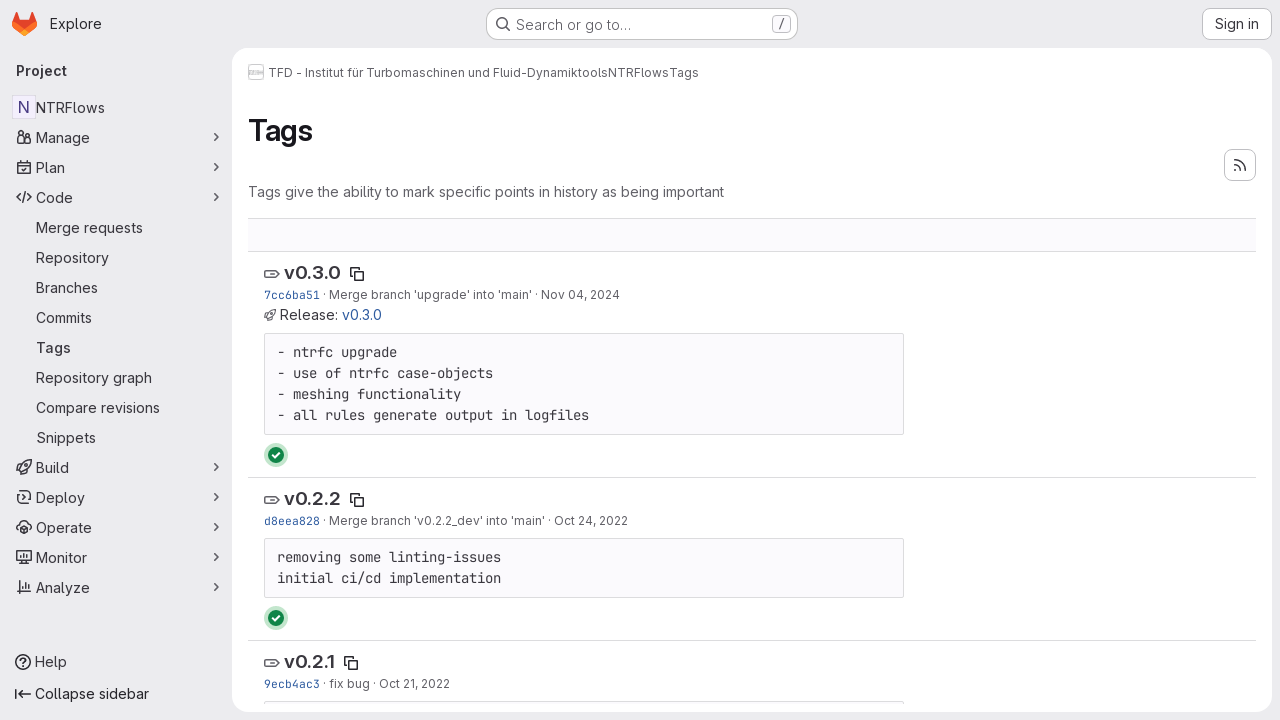

--- FILE ---
content_type: text/html; charset=utf-8
request_url: https://gitlab.uni-hannover.de/tfd_public/tools/NTRFlows/-/tags
body_size: 9747
content:




<!DOCTYPE html>
<html class="gl-system ui-neutral with-top-bar with-header application-chrome page-with-panels with-gl-container-queries " lang="en">
<head prefix="og: http://ogp.me/ns#">
<meta charset="utf-8">
<meta content="IE=edge" http-equiv="X-UA-Compatible">
<meta content="width=device-width, initial-scale=1" name="viewport">
<title>Tags · TFD - Institut für Turbomaschinen und Fluid-Dynamik / tools / NTRFlows · GitLab</title>
<script>
//<![CDATA[
window.gon={};gon.api_version="v4";gon.default_avatar_url="https://gitlab.uni-hannover.de/assets/no_avatar-849f9c04a3a0d0cea2424ae97b27447dc64a7dbfae83c036c45b403392f0e8ba.png";gon.max_file_size=200;gon.asset_host=null;gon.webpack_public_path="/assets/webpack/";gon.relative_url_root="";gon.user_color_mode="gl-system";gon.user_color_scheme="white";gon.markdown_surround_selection=null;gon.markdown_automatic_lists=null;gon.markdown_maintain_indentation=null;gon.math_rendering_limits_enabled=true;gon.allow_immediate_namespaces_deletion=true;gon.iframe_rendering_enabled=false;gon.iframe_rendering_allowlist=[];gon.recaptcha_api_server_url="https://www.recaptcha.net/recaptcha/api.js";gon.recaptcha_sitekey=null;gon.gitlab_url="https://gitlab.uni-hannover.de";gon.promo_url="https://about.gitlab.com";gon.forum_url="https://forum.gitlab.com";gon.docs_url="https://docs.gitlab.com";gon.revision="ef8306c4594";gon.feature_category="source_code_management";gon.gitlab_logo="/assets/gitlab_logo-2957169c8ef64c58616a1ac3f4fc626e8a35ce4eb3ed31bb0d873712f2a041a0.png";gon.secure=true;gon.sprite_icons="/assets/icons-dafe78f1f5f3f39844d40e6211b4b6b2b89533b96324c26e6ca12cfd6cf1b0ca.svg";gon.sprite_file_icons="/assets/file_icons/file_icons-90de312d3dbe794a19dee8aee171f184ff69ca9c9cf9fe37e8b254e84c3a1543.svg";gon.illustrations_path="/images/illustrations.svg";gon.emoji_sprites_css_path="/assets/emoji_sprites-bd26211944b9d072037ec97cb138f1a52cd03ef185cd38b8d1fcc963245199a1.css";gon.emoji_backend_version=4;gon.gridstack_css_path="/assets/lazy_bundles/gridstack-f42069e5c7b1542688660592b48f2cbd86e26b77030efd195d124dbd8fe64434.css";gon.test_env=false;gon.disable_animations=false;gon.suggested_label_colors={"#cc338b":"Magenta-pink","#dc143c":"Crimson","#c21e56":"Rose red","#cd5b45":"Dark coral","#ed9121":"Carrot orange","#eee600":"Titanium yellow","#009966":"Green-cyan","#8fbc8f":"Dark sea green","#6699cc":"Blue-gray","#e6e6fa":"Lavender","#9400d3":"Dark violet","#330066":"Deep violet","#36454f":"Charcoal grey","#808080":"Gray"};gon.first_day_of_week=0;gon.time_display_relative=true;gon.time_display_format=0;gon.ee=false;gon.jh=false;gon.dot_com=false;gon.uf_error_prefix="UF";gon.pat_prefix="";gon.keyboard_shortcuts_enabled=true;gon.broadcast_message_dismissal_path=null;gon.diagramsnet_url="https://embed.diagrams.net";gon.features={"uiForOrganizations":false,"organizationSwitching":false,"findAndReplace":false,"removeMonitorMetrics":true,"newProjectCreationForm":false,"workItemsClientSideBoards":false,"glqlWorkItems":true,"glqlAggregation":false,"glqlTypescript":false,"paneledView":true,"archiveGroup":false,"accessibleLoadingButton":false,"allowIframesInMarkdown":false,"projectStudioEnabled":true};
//]]>
</script>

<script>
//<![CDATA[
const root = document.documentElement;
if (window.matchMedia('(prefers-color-scheme: dark)').matches) {
  root.classList.add('gl-dark');
}

window.matchMedia('(prefers-color-scheme: dark)').addEventListener('change', (e) => {
  if (e.matches) {
    root.classList.add('gl-dark');
  } else {
    root.classList.remove('gl-dark');
  }
});

//]]>
</script>




<meta content="light dark" name="color-scheme">
<link rel="stylesheet" href="/assets/application-267421195ad431679553836c5b410ffe630f2a3119c436775ff47aa32bd041a8.css" media="(prefers-color-scheme: light)" />
<link rel="stylesheet" href="/assets/application_dark-eb6a2be3fa84f122bcfdb01700ceb93d31abe14bec53e18529b0230fdb8d07ce.css" media="(prefers-color-scheme: dark)" />
<link rel="stylesheet" href="/assets/page_bundles/commit_description-9e7efe20f0cef17d0606edabfad0418e9eb224aaeaa2dae32c817060fa60abcc.css" /><link rel="stylesheet" href="/assets/page_bundles/work_items-9f34e9e1785e95144a97edb25299b8dd0d2e641f7efb2d8b7bea3717104ed8f2.css" /><link rel="stylesheet" href="/assets/page_bundles/notes_shared-8f7a9513332533cc4a53b3be3d16e69570e82bc87b3f8913578eaeb0dce57e21.css" />
<link rel="stylesheet" href="/assets/tailwind_cqs-0e9add9895902b334f85f3a8c9ded0e9bcbfef603bbd1efcb51df7dac57c209e.css" />


<link rel="stylesheet" href="/assets/fonts-deb7ad1d55ca77c0172d8538d53442af63604ff490c74acc2859db295c125bdb.css" />
<link rel="stylesheet" href="/assets/highlight/themes/white-c47e38e4a3eafd97b389c0f8eec06dce295f311cdc1c9e55073ea9406b8fe5b0.css" media="(prefers-color-scheme: light)" />
<link rel="stylesheet" href="/assets/highlight/themes/dark-8796b0549a7cd8fd6d2646619fa5840db4505d7031a76d5441a3cee1d12390d2.css" media="(prefers-color-scheme: dark)" />

<script src="/assets/webpack/runtime.bada1433.bundle.js" defer="defer"></script>
<script src="/assets/webpack/main.eb29241f.chunk.js" defer="defer"></script>
<script src="/assets/webpack/tracker.4ac2efa2.chunk.js" defer="defer"></script>
<script>
//<![CDATA[
window.snowplowOptions = {"namespace":"gl","hostname":"gitlab.uni-hannover.de:443","postPath":"/-/collect_events","forceSecureTracker":true,"appId":"gitlab_sm"};
gl = window.gl || {};
gl.snowplowStandardContext = {"schema":"iglu:com.gitlab/gitlab_standard/jsonschema/1-1-7","data":{"environment":"self-managed","source":"gitlab-rails","correlation_id":"01KFDGP126GVAW66GWMAVK9WDR","extra":{},"user_id":null,"global_user_id":null,"user_type":null,"is_gitlab_team_member":null,"namespace_id":4398,"ultimate_parent_namespace_id":3895,"project_id":2634,"feature_enabled_by_namespace_ids":null,"realm":"self-managed","deployment_type":"self-managed","context_generated_at":"2026-01-20T11:54:51.204+01:00"}};
gl.snowplowPseudonymizedPageUrl = "https://gitlab.uni-hannover.de/namespace4398/project2634/-/tags";
gl.maskedDefaultReferrerUrl = null;
gl.ga4MeasurementId = 'G-ENFH3X7M5Y';
gl.duoEvents = [];
gl.onlySendDuoEvents = true;


//]]>
</script>
<link rel="preload" href="/assets/application-267421195ad431679553836c5b410ffe630f2a3119c436775ff47aa32bd041a8.css" as="style" type="text/css">
<link rel="preload" href="/assets/highlight/themes/white-c47e38e4a3eafd97b389c0f8eec06dce295f311cdc1c9e55073ea9406b8fe5b0.css" as="style" type="text/css">




<script src="/assets/webpack/commons-pages.groups.new-pages.import.gitlab_projects.new-pages.import.manifest.new-pages.projects.n-44c6c18e.57adf505.chunk.js" defer="defer"></script>
<script src="/assets/webpack/commons-pages.search.show-super_sidebar.6acb116e.chunk.js" defer="defer"></script>
<script src="/assets/webpack/super_sidebar.d81b6984.chunk.js" defer="defer"></script>
<script src="/assets/webpack/commons-pages.projects-pages.projects.activity-pages.projects.alert_management.details-pages.project-16912510.ec48a109.chunk.js" defer="defer"></script>
<script src="/assets/webpack/pages.projects.tags.index.cbbdd8c9.chunk.js" defer="defer"></script>

<meta content="object" property="og:type">
<meta content="GitLab" property="og:site_name">
<meta content="Tags · TFD - Institut für Turbomaschinen und Fluid-Dynamik / tools / NTRFlows · GitLab" property="og:title">
<meta content="Anmelden LUH" property="og:description">
<meta content="https://gitlab.uni-hannover.de/assets/twitter_card-570ddb06edf56a2312253c5872489847a0f385112ddbcd71ccfa1570febab5d2.jpg" property="og:image">
<meta content="64" property="og:image:width">
<meta content="64" property="og:image:height">
<meta content="https://gitlab.uni-hannover.de/tfd_public/tools/NTRFlows/-/tags" property="og:url">
<meta content="summary" property="twitter:card">
<meta content="Tags · TFD - Institut für Turbomaschinen und Fluid-Dynamik / tools / NTRFlows · GitLab" property="twitter:title">
<meta content="Anmelden LUH" property="twitter:description">
<meta content="https://gitlab.uni-hannover.de/assets/twitter_card-570ddb06edf56a2312253c5872489847a0f385112ddbcd71ccfa1570febab5d2.jpg" property="twitter:image">

<meta name="csrf-param" content="authenticity_token" />
<meta name="csrf-token" content="fDYEeBfsf7N0WrwnLszFacDENMPt0UYyKAyAL6xdnDFARqTQkjc4z81XATFxPpcLuqQB9HIVXbMhSj3rj53Edg" />
<meta name="csp-nonce" />
<meta name="action-cable-url" content="/-/cable" />
<link href="/-/manifest.json" rel="manifest">
<link rel="icon" type="image/png" href="/assets/favicon-72a2cad5025aa931d6ea56c3201d1f18e68a8cd39788c7c80d5b2b82aa5143ef.png" id="favicon" data-original-href="/assets/favicon-72a2cad5025aa931d6ea56c3201d1f18e68a8cd39788c7c80d5b2b82aa5143ef.png" />
<link rel="apple-touch-icon" type="image/x-icon" href="/assets/apple-touch-icon-b049d4bc0dd9626f31db825d61880737befc7835982586d015bded10b4435460.png" />
<link href="/search/opensearch.xml" rel="search" title="Search GitLab" type="application/opensearchdescription+xml">
<link rel="alternate" type="application/atom+xml" title="NTRFlows tags" href="https://gitlab.uni-hannover.de/tfd_public/tools/NTRFlows/-/tags?format=atom" />




<meta content="Anmelden LUH" name="description">
<meta content="#F1F0F6" media="(prefers-color-scheme: light)" name="theme-color">
<meta content="#232128" media="(prefers-color-scheme: dark)" name="theme-color">
</head>

<body class="tab-width-8 gl-browser-chrome gl-platform-mac " data-group="tools" data-group-full-path="tfd_public/tools" data-namespace-id="4398" data-page="projects:tags:index" data-project="NTRFlows" data-project-full-path="tfd_public/tools/NTRFlows" data-project-id="2634" data-project-studio-enabled="true">
<div id="js-tooltips-container"></div>

<script>
//<![CDATA[
gl = window.gl || {};
gl.client = {"isChrome":true,"isMac":true};


//]]>
</script>


<header class="super-topbar js-super-topbar"></header>
<div class="layout-page js-page-layout page-with-super-sidebar">
<script>
//<![CDATA[
const outer = document.createElement('div');
outer.style.visibility = 'hidden';
outer.style.overflow = 'scroll';
document.body.appendChild(outer);
const inner = document.createElement('div');
outer.appendChild(inner);
const scrollbarWidth = outer.offsetWidth - inner.offsetWidth;
outer.parentNode.removeChild(outer);
document.documentElement.style.setProperty('--scrollbar-width', `${scrollbarWidth}px`);

//]]>
</script><aside class="js-super-sidebar super-sidebar super-sidebar-loading" data-command-palette="{&quot;project_files_url&quot;:&quot;/tfd_public/tools/NTRFlows/-/files/main?format=json&quot;,&quot;project_blob_url&quot;:&quot;/tfd_public/tools/NTRFlows/-/blob/main&quot;}" data-force-desktop-expanded-sidebar="" data-is-saas="false" data-root-path="/" data-sidebar="{&quot;is_logged_in&quot;:false,&quot;compare_plans_url&quot;:&quot;https://about.gitlab.com/pricing&quot;,&quot;context_switcher_links&quot;:[{&quot;title&quot;:&quot;Explore&quot;,&quot;link&quot;:&quot;/explore&quot;,&quot;icon&quot;:&quot;compass&quot;}],&quot;current_menu_items&quot;:[{&quot;id&quot;:&quot;project_overview&quot;,&quot;title&quot;:&quot;NTRFlows&quot;,&quot;entity_id&quot;:2634,&quot;link&quot;:&quot;/tfd_public/tools/NTRFlows&quot;,&quot;link_classes&quot;:&quot;shortcuts-project&quot;,&quot;is_active&quot;:false},{&quot;id&quot;:&quot;manage_menu&quot;,&quot;title&quot;:&quot;Manage&quot;,&quot;icon&quot;:&quot;users&quot;,&quot;avatar_shape&quot;:&quot;rect&quot;,&quot;link&quot;:&quot;/tfd_public/tools/NTRFlows/activity&quot;,&quot;is_active&quot;:false,&quot;items&quot;:[{&quot;id&quot;:&quot;activity&quot;,&quot;title&quot;:&quot;Activity&quot;,&quot;link&quot;:&quot;/tfd_public/tools/NTRFlows/activity&quot;,&quot;link_classes&quot;:&quot;shortcuts-project-activity&quot;,&quot;is_active&quot;:false},{&quot;id&quot;:&quot;members&quot;,&quot;title&quot;:&quot;Members&quot;,&quot;link&quot;:&quot;/tfd_public/tools/NTRFlows/-/project_members&quot;,&quot;is_active&quot;:false},{&quot;id&quot;:&quot;labels&quot;,&quot;title&quot;:&quot;Labels&quot;,&quot;link&quot;:&quot;/tfd_public/tools/NTRFlows/-/labels&quot;,&quot;is_active&quot;:false}],&quot;separated&quot;:false},{&quot;id&quot;:&quot;plan_menu&quot;,&quot;title&quot;:&quot;Plan&quot;,&quot;icon&quot;:&quot;planning&quot;,&quot;avatar_shape&quot;:&quot;rect&quot;,&quot;link&quot;:&quot;/tfd_public/tools/NTRFlows/-/issues&quot;,&quot;is_active&quot;:false,&quot;items&quot;:[{&quot;id&quot;:&quot;project_issue_list&quot;,&quot;title&quot;:&quot;Issues&quot;,&quot;link&quot;:&quot;/tfd_public/tools/NTRFlows/-/issues&quot;,&quot;link_classes&quot;:&quot;shortcuts-issues has-sub-items&quot;,&quot;pill_count_field&quot;:&quot;openIssuesCount&quot;,&quot;pill_count_dynamic&quot;:false,&quot;is_active&quot;:false},{&quot;id&quot;:&quot;boards&quot;,&quot;title&quot;:&quot;Issue boards&quot;,&quot;link&quot;:&quot;/tfd_public/tools/NTRFlows/-/boards&quot;,&quot;link_classes&quot;:&quot;shortcuts-issue-boards&quot;,&quot;is_active&quot;:false},{&quot;id&quot;:&quot;milestones&quot;,&quot;title&quot;:&quot;Milestones&quot;,&quot;link&quot;:&quot;/tfd_public/tools/NTRFlows/-/milestones&quot;,&quot;is_active&quot;:false},{&quot;id&quot;:&quot;project_wiki&quot;,&quot;title&quot;:&quot;Wiki&quot;,&quot;link&quot;:&quot;/tfd_public/tools/NTRFlows/-/wikis/home&quot;,&quot;link_classes&quot;:&quot;shortcuts-wiki&quot;,&quot;is_active&quot;:false}],&quot;separated&quot;:false},{&quot;id&quot;:&quot;code_menu&quot;,&quot;title&quot;:&quot;Code&quot;,&quot;icon&quot;:&quot;code&quot;,&quot;avatar_shape&quot;:&quot;rect&quot;,&quot;link&quot;:&quot;/tfd_public/tools/NTRFlows/-/merge_requests&quot;,&quot;is_active&quot;:true,&quot;items&quot;:[{&quot;id&quot;:&quot;project_merge_request_list&quot;,&quot;title&quot;:&quot;Merge requests&quot;,&quot;link&quot;:&quot;/tfd_public/tools/NTRFlows/-/merge_requests&quot;,&quot;link_classes&quot;:&quot;shortcuts-merge_requests&quot;,&quot;pill_count_field&quot;:&quot;openMergeRequestsCount&quot;,&quot;pill_count_dynamic&quot;:false,&quot;is_active&quot;:false},{&quot;id&quot;:&quot;files&quot;,&quot;title&quot;:&quot;Repository&quot;,&quot;link&quot;:&quot;/tfd_public/tools/NTRFlows/-/tree/main&quot;,&quot;link_classes&quot;:&quot;shortcuts-tree&quot;,&quot;is_active&quot;:false},{&quot;id&quot;:&quot;branches&quot;,&quot;title&quot;:&quot;Branches&quot;,&quot;link&quot;:&quot;/tfd_public/tools/NTRFlows/-/branches&quot;,&quot;is_active&quot;:false},{&quot;id&quot;:&quot;commits&quot;,&quot;title&quot;:&quot;Commits&quot;,&quot;link&quot;:&quot;/tfd_public/tools/NTRFlows/-/commits/main?ref_type=heads&quot;,&quot;link_classes&quot;:&quot;shortcuts-commits&quot;,&quot;is_active&quot;:false},{&quot;id&quot;:&quot;tags&quot;,&quot;title&quot;:&quot;Tags&quot;,&quot;link&quot;:&quot;/tfd_public/tools/NTRFlows/-/tags&quot;,&quot;is_active&quot;:true},{&quot;id&quot;:&quot;graphs&quot;,&quot;title&quot;:&quot;Repository graph&quot;,&quot;link&quot;:&quot;/tfd_public/tools/NTRFlows/-/network/main?ref_type=heads&quot;,&quot;link_classes&quot;:&quot;shortcuts-network&quot;,&quot;is_active&quot;:false},{&quot;id&quot;:&quot;compare&quot;,&quot;title&quot;:&quot;Compare revisions&quot;,&quot;link&quot;:&quot;/tfd_public/tools/NTRFlows/-/compare?from=main\u0026to=main&quot;,&quot;is_active&quot;:false},{&quot;id&quot;:&quot;project_snippets&quot;,&quot;title&quot;:&quot;Snippets&quot;,&quot;link&quot;:&quot;/tfd_public/tools/NTRFlows/-/snippets&quot;,&quot;link_classes&quot;:&quot;shortcuts-snippets&quot;,&quot;is_active&quot;:false}],&quot;separated&quot;:false},{&quot;id&quot;:&quot;build_menu&quot;,&quot;title&quot;:&quot;Build&quot;,&quot;icon&quot;:&quot;rocket&quot;,&quot;avatar_shape&quot;:&quot;rect&quot;,&quot;link&quot;:&quot;/tfd_public/tools/NTRFlows/-/pipelines&quot;,&quot;is_active&quot;:false,&quot;items&quot;:[{&quot;id&quot;:&quot;pipelines&quot;,&quot;title&quot;:&quot;Pipelines&quot;,&quot;link&quot;:&quot;/tfd_public/tools/NTRFlows/-/pipelines&quot;,&quot;link_classes&quot;:&quot;shortcuts-pipelines&quot;,&quot;is_active&quot;:false},{&quot;id&quot;:&quot;jobs&quot;,&quot;title&quot;:&quot;Jobs&quot;,&quot;link&quot;:&quot;/tfd_public/tools/NTRFlows/-/jobs&quot;,&quot;link_classes&quot;:&quot;shortcuts-builds&quot;,&quot;is_active&quot;:false},{&quot;id&quot;:&quot;pipeline_schedules&quot;,&quot;title&quot;:&quot;Pipeline schedules&quot;,&quot;link&quot;:&quot;/tfd_public/tools/NTRFlows/-/pipeline_schedules&quot;,&quot;link_classes&quot;:&quot;shortcuts-builds&quot;,&quot;is_active&quot;:false},{&quot;id&quot;:&quot;artifacts&quot;,&quot;title&quot;:&quot;Artifacts&quot;,&quot;link&quot;:&quot;/tfd_public/tools/NTRFlows/-/artifacts&quot;,&quot;link_classes&quot;:&quot;shortcuts-builds&quot;,&quot;is_active&quot;:false}],&quot;separated&quot;:false},{&quot;id&quot;:&quot;deploy_menu&quot;,&quot;title&quot;:&quot;Deploy&quot;,&quot;icon&quot;:&quot;deployments&quot;,&quot;avatar_shape&quot;:&quot;rect&quot;,&quot;link&quot;:&quot;/tfd_public/tools/NTRFlows/-/releases&quot;,&quot;is_active&quot;:false,&quot;items&quot;:[{&quot;id&quot;:&quot;releases&quot;,&quot;title&quot;:&quot;Releases&quot;,&quot;link&quot;:&quot;/tfd_public/tools/NTRFlows/-/releases&quot;,&quot;link_classes&quot;:&quot;shortcuts-deployments-releases&quot;,&quot;is_active&quot;:false},{&quot;id&quot;:&quot;packages_registry&quot;,&quot;title&quot;:&quot;Package registry&quot;,&quot;link&quot;:&quot;/tfd_public/tools/NTRFlows/-/packages&quot;,&quot;link_classes&quot;:&quot;shortcuts-container-registry&quot;,&quot;is_active&quot;:false},{&quot;id&quot;:&quot;container_registry&quot;,&quot;title&quot;:&quot;Container registry&quot;,&quot;link&quot;:&quot;/tfd_public/tools/NTRFlows/container_registry&quot;,&quot;is_active&quot;:false},{&quot;id&quot;:&quot;model_registry&quot;,&quot;title&quot;:&quot;Model registry&quot;,&quot;link&quot;:&quot;/tfd_public/tools/NTRFlows/-/ml/models&quot;,&quot;is_active&quot;:false}],&quot;separated&quot;:false},{&quot;id&quot;:&quot;operations_menu&quot;,&quot;title&quot;:&quot;Operate&quot;,&quot;icon&quot;:&quot;cloud-pod&quot;,&quot;avatar_shape&quot;:&quot;rect&quot;,&quot;link&quot;:&quot;/tfd_public/tools/NTRFlows/-/environments&quot;,&quot;is_active&quot;:false,&quot;items&quot;:[{&quot;id&quot;:&quot;environments&quot;,&quot;title&quot;:&quot;Environments&quot;,&quot;link&quot;:&quot;/tfd_public/tools/NTRFlows/-/environments&quot;,&quot;link_classes&quot;:&quot;shortcuts-environments&quot;,&quot;is_active&quot;:false},{&quot;id&quot;:&quot;infrastructure_registry&quot;,&quot;title&quot;:&quot;Terraform modules&quot;,&quot;link&quot;:&quot;/tfd_public/tools/NTRFlows/-/terraform_module_registry&quot;,&quot;is_active&quot;:false}],&quot;separated&quot;:false},{&quot;id&quot;:&quot;monitor_menu&quot;,&quot;title&quot;:&quot;Monitor&quot;,&quot;icon&quot;:&quot;monitor&quot;,&quot;avatar_shape&quot;:&quot;rect&quot;,&quot;link&quot;:&quot;/tfd_public/tools/NTRFlows/-/incidents&quot;,&quot;is_active&quot;:false,&quot;items&quot;:[{&quot;id&quot;:&quot;incidents&quot;,&quot;title&quot;:&quot;Incidents&quot;,&quot;link&quot;:&quot;/tfd_public/tools/NTRFlows/-/incidents&quot;,&quot;is_active&quot;:false},{&quot;id&quot;:&quot;service_desk&quot;,&quot;title&quot;:&quot;Service Desk&quot;,&quot;link&quot;:&quot;/tfd_public/tools/NTRFlows/-/issues/service_desk&quot;,&quot;is_active&quot;:false}],&quot;separated&quot;:false},{&quot;id&quot;:&quot;analyze_menu&quot;,&quot;title&quot;:&quot;Analyze&quot;,&quot;icon&quot;:&quot;chart&quot;,&quot;avatar_shape&quot;:&quot;rect&quot;,&quot;link&quot;:&quot;/tfd_public/tools/NTRFlows/-/value_stream_analytics&quot;,&quot;is_active&quot;:false,&quot;items&quot;:[{&quot;id&quot;:&quot;cycle_analytics&quot;,&quot;title&quot;:&quot;Value stream analytics&quot;,&quot;link&quot;:&quot;/tfd_public/tools/NTRFlows/-/value_stream_analytics&quot;,&quot;link_classes&quot;:&quot;shortcuts-project-cycle-analytics&quot;,&quot;is_active&quot;:false},{&quot;id&quot;:&quot;contributors&quot;,&quot;title&quot;:&quot;Contributor analytics&quot;,&quot;link&quot;:&quot;/tfd_public/tools/NTRFlows/-/graphs/main?ref_type=heads&quot;,&quot;is_active&quot;:false},{&quot;id&quot;:&quot;ci_cd_analytics&quot;,&quot;title&quot;:&quot;CI/CD analytics&quot;,&quot;link&quot;:&quot;/tfd_public/tools/NTRFlows/-/pipelines/charts&quot;,&quot;is_active&quot;:false},{&quot;id&quot;:&quot;repository_analytics&quot;,&quot;title&quot;:&quot;Repository analytics&quot;,&quot;link&quot;:&quot;/tfd_public/tools/NTRFlows/-/graphs/main/charts&quot;,&quot;link_classes&quot;:&quot;shortcuts-repository-charts&quot;,&quot;is_active&quot;:false},{&quot;id&quot;:&quot;model_experiments&quot;,&quot;title&quot;:&quot;Model experiments&quot;,&quot;link&quot;:&quot;/tfd_public/tools/NTRFlows/-/ml/experiments&quot;,&quot;is_active&quot;:false}],&quot;separated&quot;:false}],&quot;current_context_header&quot;:&quot;Project&quot;,&quot;support_path&quot;:&quot;https://about.gitlab.com/get-help/&quot;,&quot;docs_path&quot;:&quot;/help/docs&quot;,&quot;display_whats_new&quot;:false,&quot;show_version_check&quot;:null,&quot;search&quot;:{&quot;search_path&quot;:&quot;/search&quot;,&quot;issues_path&quot;:&quot;/dashboard/issues&quot;,&quot;mr_path&quot;:&quot;/dashboard/merge_requests&quot;,&quot;autocomplete_path&quot;:&quot;/search/autocomplete&quot;,&quot;settings_path&quot;:&quot;/search/settings&quot;,&quot;search_context&quot;:{&quot;group&quot;:{&quot;id&quot;:4398,&quot;name&quot;:&quot;tools&quot;,&quot;full_name&quot;:&quot;TFD - Institut für Turbomaschinen und Fluid-Dynamik / tools&quot;},&quot;group_metadata&quot;:{&quot;issues_path&quot;:&quot;/groups/tfd_public/tools/-/issues&quot;,&quot;mr_path&quot;:&quot;/groups/tfd_public/tools/-/merge_requests&quot;},&quot;project&quot;:{&quot;id&quot;:2634,&quot;name&quot;:&quot;NTRFlows&quot;},&quot;project_metadata&quot;:{&quot;mr_path&quot;:&quot;/tfd_public/tools/NTRFlows/-/merge_requests&quot;,&quot;issues_path&quot;:&quot;/tfd_public/tools/NTRFlows/-/issues&quot;},&quot;code_search&quot;:true,&quot;scope&quot;:null,&quot;for_snippets&quot;:null}},&quot;panel_type&quot;:&quot;project&quot;,&quot;shortcut_links&quot;:[{&quot;title&quot;:&quot;Snippets&quot;,&quot;href&quot;:&quot;/explore/snippets&quot;,&quot;css_class&quot;:&quot;dashboard-shortcuts-snippets&quot;},{&quot;title&quot;:&quot;Groups&quot;,&quot;href&quot;:&quot;/explore/groups&quot;,&quot;css_class&quot;:&quot;dashboard-shortcuts-groups&quot;},{&quot;title&quot;:&quot;Projects&quot;,&quot;href&quot;:&quot;/explore/projects/starred&quot;,&quot;css_class&quot;:&quot;dashboard-shortcuts-projects&quot;}],&quot;terms&quot;:null,&quot;sign_in_visible&quot;:&quot;true&quot;,&quot;allow_signup&quot;:&quot;false&quot;,&quot;new_user_registration_path&quot;:&quot;/users/sign_up&quot;,&quot;sign_in_path&quot;:&quot;/users/sign_in?redirect_to_referer=yes&quot;}"></aside>


<div class="panels-container gl-flex gl-gap-3">
<div class="content-panels gl-flex-1 gl-w-full gl-flex gl-gap-3 gl-relative js-content-panels gl-@container/content-panels">
<div class="js-static-panel static-panel content-wrapper gl-relative paneled-view gl-flex-1 gl-overflow-y-auto gl-bg-default" id="static-panel-portal">
<div class="panel-header">
<div class="broadcast-wrapper">



</div>
<div class="top-bar-fixed container-fluid gl-rounded-t-lg gl-sticky gl-top-0 gl-left-0 gl-mx-0 gl-w-full" data-testid="top-bar">
<div class="top-bar-container gl-flex gl-items-center gl-gap-2">
<div class="gl-grow gl-basis-0 gl-flex gl-items-center gl-justify-start gl-gap-3">
<script type="application/ld+json">
{"@context":"https://schema.org","@type":"BreadcrumbList","itemListElement":[{"@type":"ListItem","position":1,"name":"TFD - Institut für Turbomaschinen und Fluid-Dynamik","item":"https://gitlab.uni-hannover.de/tfd_public"},{"@type":"ListItem","position":2,"name":"tools","item":"https://gitlab.uni-hannover.de/tfd_public/tools"},{"@type":"ListItem","position":3,"name":"NTRFlows","item":"https://gitlab.uni-hannover.de/tfd_public/tools/NTRFlows"},{"@type":"ListItem","position":4,"name":"Tags","item":"https://gitlab.uni-hannover.de/tfd_public/tools/NTRFlows/-/tags"}]}


</script>
<div data-testid="breadcrumb-links" id="js-vue-page-breadcrumbs-wrapper">
<div data-breadcrumbs-json="[{&quot;text&quot;:&quot;TFD - Institut für Turbomaschinen und Fluid-Dynamik&quot;,&quot;href&quot;:&quot;/tfd_public&quot;,&quot;avatarPath&quot;:&quot;/uploads/-/system/group/avatar/3895/-_kopie.jpg.jpg&quot;},{&quot;text&quot;:&quot;tools&quot;,&quot;href&quot;:&quot;/tfd_public/tools&quot;,&quot;avatarPath&quot;:null},{&quot;text&quot;:&quot;NTRFlows&quot;,&quot;href&quot;:&quot;/tfd_public/tools/NTRFlows&quot;,&quot;avatarPath&quot;:null},{&quot;text&quot;:&quot;Tags&quot;,&quot;href&quot;:&quot;/tfd_public/tools/NTRFlows/-/tags&quot;,&quot;avatarPath&quot;:null}]" id="js-vue-page-breadcrumbs"></div>
<div id="js-injected-page-breadcrumbs"></div>
<div id="js-page-breadcrumbs-extra"></div>
</div>


<div id="js-work-item-feedback"></div>

</div>

</div>
</div>

</div>
<div class="panel-content">
<div class="panel-content-inner js-static-panel-inner">
<div class="alert-wrapper alert-wrapper-top-space gl-flex gl-flex-col gl-gap-3 container-fluid container-limited">


























</div>

<div class="container-fluid container-limited project-highlight-puc">
<main class="content gl-@container/panel gl-pb-3" id="content-body" itemscope itemtype="http://schema.org/SoftwareSourceCode">
<div id="js-drawer-container"></div>
<div class="flash-container flash-container-page sticky" data-testid="flash-container">
<div id="js-global-alerts"></div>
</div>






<header class="gl-flex gl-flex-wrap gl-items-center gl-justify-between gl-gap-y-3 gl-my-5">
<div class="gl-flex gl-flex-wrap gl-justify-between gl-gap-x-5 gl-gap-y-3 gl-w-full @md/panel:gl-flex-nowrap">
<h1 class="gl-heading-1 !gl-m-0" data-testid="page-heading">
Tags
</h1>
<div class="page-heading-actions gl-self-start gl-flex gl-flex-wrap gl-items-center gl-gap-3 gl-w-full gl-shrink-0 @sm/panel:gl-w-auto @md/panel:gl-mt-1 @lg/panel:gl-mt-2" data-testid="page-heading-actions">
<a title="Tags feed" class="gl-button btn btn-icon btn-md btn-default has-tooltip gl-ml-auto" href="/tfd_public/tools/NTRFlows/-/tags?format=atom"><svg class="s16 gl-icon gl-button-icon " data-testid="rss-icon"><use href="/assets/icons-dafe78f1f5f3f39844d40e6211b4b6b2b89533b96324c26e6ca12cfd6cf1b0ca.svg#rss"></use></svg>

</a>

</div>
</div>
<div class="gl-w-full gl-text-subtle" data-testid="page-heading-description">
Tags give the ability to mark specific points in history as being important
</div>
</header>
<div class="row-content-block">
<div data-filter-tags-path="/tfd_public/tools/NTRFlows/-/tags?sort=updated_desc" data-sort-options="{&quot;name_asc&quot;:&quot;Name&quot;,&quot;updated_asc&quot;:&quot;Oldest updated&quot;,&quot;updated_desc&quot;:&quot;Updated date&quot;,&quot;version_desc&quot;:&quot;Latest version&quot;,&quot;version_asc&quot;:&quot;Oldest version&quot;}" id="js-tags-sort-dropdown"></div>
</div>

<ul class="flex-list content-list">
<li class="gl-justify-between @md/panel:!gl-flex !gl-items-start !gl-px-5" data-testid="tag-row">
<div class="gl-flex-auto">
<h2 class="gl-inline gl-m-0 gl-font-bold gl-text-size-h2">
<svg class="s16 gl-fill-icon-subtle" data-testid="tag-icon"><use href="/assets/icons-dafe78f1f5f3f39844d40e6211b4b6b2b89533b96324c26e6ca12cfd6cf1b0ca.svg#tag"></use></svg>
<a href="/tfd_public/tools/NTRFlows/-/tags/v0.3.0">v0.3.0</a>
<button class="gl-button btn btn-icon btn-sm btn-default btn-default-tertiary " title="Copy tag name" aria-label="Copy tag name" aria-live="polite" data-toggle="tooltip" data-placement="bottom" data-container="body" data-html="true" data-clipboard-text="v0.3.0" type="button"><svg class="s16 gl-icon gl-button-icon " data-testid="copy-to-clipboard-icon"><use href="/assets/icons-dafe78f1f5f3f39844d40e6211b4b6b2b89533b96324c26e6ca12cfd6cf1b0ca.svg#copy-to-clipboard"></use></svg>

</button>
</h2>
<div class="gl-truncate">
<div class="branch-commit gl-text-sm gl-text-subtle gl-truncate">
<a class="commit-sha" href="/tfd_public/tools/NTRFlows/-/commit/7cc6ba51db33a586e5188eda4dbde304561164f5">7cc6ba51</a>
&middot;
<span>
<a class="commit-row-message !gl-text-subtle" href="/tfd_public/tools/NTRFlows/-/commit/7cc6ba51db33a586e5188eda4dbde304561164f5">Merge branch 'upgrade' into 'main'</a>
</span>
&middot;
<span class="gl-text-subtle"><time class="js-timeago" title="Nov 4, 2024 1:38am" datetime="2024-11-04T00:38:56Z" tabindex="0" aria-label="Nov 4, 2024 1:38am" data-toggle="tooltip" data-placement="top" data-container="body">Nov 04, 2024</time></span>
</div>

</div>
<span>
<svg class="s12 gl-fill-icon-subtle" data-testid="rocket-icon"><use href="/assets/icons-dafe78f1f5f3f39844d40e6211b4b6b2b89533b96324c26e6ca12cfd6cf1b0ca.svg#rocket"></use></svg>
Release:
<a class="!gl-text-link" data-testid="release-link" href="/tfd_public/tools/NTRFlows/-/releases/v0.3.0">v0.3.0</a>
</span>

<pre class="wrap gl-mt-3 gl-max-w-80">- ntrfc upgrade
- use of ntrfc case-objects
- meshing functionality
- all rules generate output in logfiles</pre>
</div>
<div class="gl-grow-0 gl-shrink-0 gl-flex gl-flex-row gl-items-center gl-gap-3 gl-mt-2">
<a href="/tfd_public/tools/NTRFlows/-/pipelines/18588" class="ci-icon ci-icon-variant-success gl-inline-flex gl-items-center gl-text-sm" title="Pipeline: passed" data-toggle="tooltip" data-placement="left" data-container="body" data-testid="ci-icon"><span class="ci-icon-gl-icon-wrapper"><svg class="s24 gl-icon" data-testid="status_success_borderless-icon"><use href="/assets/icons-dafe78f1f5f3f39844d40e6211b4b6b2b89533b96324c26e6ca12cfd6cf1b0ca.svg#status_success_borderless"></use></svg></span></a>

<div class="js-source-code-dropdown" data-css-class="" data-download-artifacts="[]" data-download-links="[{&quot;text&quot;:&quot;zip&quot;,&quot;path&quot;:&quot;/tfd_public/tools/NTRFlows/-/archive/v0.3.0/NTRFlows-v0.3.0.zip?ref_type=tags&quot;},{&quot;text&quot;:&quot;tar.gz&quot;,&quot;path&quot;:&quot;/tfd_public/tools/NTRFlows/-/archive/v0.3.0/NTRFlows-v0.3.0.tar.gz?ref_type=tags&quot;},{&quot;text&quot;:&quot;tar.bz2&quot;,&quot;path&quot;:&quot;/tfd_public/tools/NTRFlows/-/archive/v0.3.0/NTRFlows-v0.3.0.tar.bz2?ref_type=tags&quot;},{&quot;text&quot;:&quot;tar&quot;,&quot;path&quot;:&quot;/tfd_public/tools/NTRFlows/-/archive/v0.3.0/NTRFlows-v0.3.0.tar?ref_type=tags&quot;}]"></div>

</div>
</li>
<li class="gl-justify-between @md/panel:!gl-flex !gl-items-start !gl-px-5" data-testid="tag-row">
<div class="gl-flex-auto">
<h2 class="gl-inline gl-m-0 gl-font-bold gl-text-size-h2">
<svg class="s16 gl-fill-icon-subtle" data-testid="tag-icon"><use href="/assets/icons-dafe78f1f5f3f39844d40e6211b4b6b2b89533b96324c26e6ca12cfd6cf1b0ca.svg#tag"></use></svg>
<a href="/tfd_public/tools/NTRFlows/-/tags/v0.2.2">v0.2.2</a>
<button class="gl-button btn btn-icon btn-sm btn-default btn-default-tertiary " title="Copy tag name" aria-label="Copy tag name" aria-live="polite" data-toggle="tooltip" data-placement="bottom" data-container="body" data-html="true" data-clipboard-text="v0.2.2" type="button"><svg class="s16 gl-icon gl-button-icon " data-testid="copy-to-clipboard-icon"><use href="/assets/icons-dafe78f1f5f3f39844d40e6211b4b6b2b89533b96324c26e6ca12cfd6cf1b0ca.svg#copy-to-clipboard"></use></svg>

</button>
</h2>
<div class="gl-truncate">
<div class="branch-commit gl-text-sm gl-text-subtle gl-truncate">
<a class="commit-sha" href="/tfd_public/tools/NTRFlows/-/commit/d8eea828762c3c9d42f318e682ac5aca566d9499">d8eea828</a>
&middot;
<span>
<a class="commit-row-message !gl-text-subtle" href="/tfd_public/tools/NTRFlows/-/commit/d8eea828762c3c9d42f318e682ac5aca566d9499">Merge branch 'v0.2.2_dev' into 'main'</a>
</span>
&middot;
<span class="gl-text-subtle"><time class="js-timeago" title="Oct 24, 2022 2:30am" datetime="2022-10-24T00:30:45Z" tabindex="0" aria-label="Oct 24, 2022 2:30am" data-toggle="tooltip" data-placement="top" data-container="body">Oct 24, 2022</time></span>
</div>

</div>
<pre class="wrap gl-mt-3 gl-max-w-80">removing some linting-issues
initial ci/cd implementation</pre>
</div>
<div class="gl-grow-0 gl-shrink-0 gl-flex gl-flex-row gl-items-center gl-gap-3 gl-mt-2">
<a href="/tfd_public/tools/NTRFlows/-/pipelines/8080" class="ci-icon ci-icon-variant-success gl-inline-flex gl-items-center gl-text-sm" title="Pipeline: passed" data-toggle="tooltip" data-placement="left" data-container="body" data-testid="ci-icon"><span class="ci-icon-gl-icon-wrapper"><svg class="s24 gl-icon" data-testid="status_success_borderless-icon"><use href="/assets/icons-dafe78f1f5f3f39844d40e6211b4b6b2b89533b96324c26e6ca12cfd6cf1b0ca.svg#status_success_borderless"></use></svg></span></a>

<div class="js-source-code-dropdown" data-css-class="" data-download-artifacts="[]" data-download-links="[{&quot;text&quot;:&quot;zip&quot;,&quot;path&quot;:&quot;/tfd_public/tools/NTRFlows/-/archive/v0.2.2/NTRFlows-v0.2.2.zip?ref_type=tags&quot;},{&quot;text&quot;:&quot;tar.gz&quot;,&quot;path&quot;:&quot;/tfd_public/tools/NTRFlows/-/archive/v0.2.2/NTRFlows-v0.2.2.tar.gz?ref_type=tags&quot;},{&quot;text&quot;:&quot;tar.bz2&quot;,&quot;path&quot;:&quot;/tfd_public/tools/NTRFlows/-/archive/v0.2.2/NTRFlows-v0.2.2.tar.bz2?ref_type=tags&quot;},{&quot;text&quot;:&quot;tar&quot;,&quot;path&quot;:&quot;/tfd_public/tools/NTRFlows/-/archive/v0.2.2/NTRFlows-v0.2.2.tar?ref_type=tags&quot;}]"></div>

</div>
</li>
<li class="gl-justify-between @md/panel:!gl-flex !gl-items-start !gl-px-5" data-testid="tag-row">
<div class="gl-flex-auto">
<h2 class="gl-inline gl-m-0 gl-font-bold gl-text-size-h2">
<svg class="s16 gl-fill-icon-subtle" data-testid="tag-icon"><use href="/assets/icons-dafe78f1f5f3f39844d40e6211b4b6b2b89533b96324c26e6ca12cfd6cf1b0ca.svg#tag"></use></svg>
<a href="/tfd_public/tools/NTRFlows/-/tags/v0.2.1">v0.2.1</a>
<button class="gl-button btn btn-icon btn-sm btn-default btn-default-tertiary " title="Copy tag name" aria-label="Copy tag name" aria-live="polite" data-toggle="tooltip" data-placement="bottom" data-container="body" data-html="true" data-clipboard-text="v0.2.1" type="button"><svg class="s16 gl-icon gl-button-icon " data-testid="copy-to-clipboard-icon"><use href="/assets/icons-dafe78f1f5f3f39844d40e6211b4b6b2b89533b96324c26e6ca12cfd6cf1b0ca.svg#copy-to-clipboard"></use></svg>

</button>
</h2>
<div class="gl-truncate">
<div class="branch-commit gl-text-sm gl-text-subtle gl-truncate">
<a class="commit-sha" href="/tfd_public/tools/NTRFlows/-/commit/9ecb4ac3f7debca7c4d03339549d536f44275930">9ecb4ac3</a>
&middot;
<span>
<a class="commit-row-message !gl-text-subtle" href="/tfd_public/tools/NTRFlows/-/commit/9ecb4ac3f7debca7c4d03339549d536f44275930">fix bug</a>
</span>
&middot;
<span class="gl-text-subtle"><time class="js-timeago" title="Oct 21, 2022 2:06am" datetime="2022-10-21T00:06:56Z" tabindex="0" aria-label="Oct 21, 2022 2:06am" data-toggle="tooltip" data-placement="top" data-container="body">Oct 21, 2022</time></span>
</div>

</div>
<pre class="wrap gl-mt-3 gl-max-w-80">- supports snakemake reports
- minor fixes</pre>
</div>
<div class="gl-grow-0 gl-shrink-0 gl-flex gl-flex-row gl-items-center gl-gap-3 gl-mt-2">
<div class="gl-inline-flex gl-align-middle">
<svg class="s24"></svg>
</div>
<div class="js-source-code-dropdown" data-css-class="" data-download-artifacts="[]" data-download-links="[{&quot;text&quot;:&quot;zip&quot;,&quot;path&quot;:&quot;/tfd_public/tools/NTRFlows/-/archive/v0.2.1/NTRFlows-v0.2.1.zip?ref_type=tags&quot;},{&quot;text&quot;:&quot;tar.gz&quot;,&quot;path&quot;:&quot;/tfd_public/tools/NTRFlows/-/archive/v0.2.1/NTRFlows-v0.2.1.tar.gz?ref_type=tags&quot;},{&quot;text&quot;:&quot;tar.bz2&quot;,&quot;path&quot;:&quot;/tfd_public/tools/NTRFlows/-/archive/v0.2.1/NTRFlows-v0.2.1.tar.bz2?ref_type=tags&quot;},{&quot;text&quot;:&quot;tar&quot;,&quot;path&quot;:&quot;/tfd_public/tools/NTRFlows/-/archive/v0.2.1/NTRFlows-v0.2.1.tar?ref_type=tags&quot;}]"></div>

</div>
</li>
<li class="gl-justify-between @md/panel:!gl-flex !gl-items-start !gl-px-5" data-testid="tag-row">
<div class="gl-flex-auto">
<h2 class="gl-inline gl-m-0 gl-font-bold gl-text-size-h2">
<svg class="s16 gl-fill-icon-subtle" data-testid="tag-icon"><use href="/assets/icons-dafe78f1f5f3f39844d40e6211b4b6b2b89533b96324c26e6ca12cfd6cf1b0ca.svg#tag"></use></svg>
<a href="/tfd_public/tools/NTRFlows/-/tags/v0.2.0">v0.2.0</a>
<button class="gl-button btn btn-icon btn-sm btn-default btn-default-tertiary " title="Copy tag name" aria-label="Copy tag name" aria-live="polite" data-toggle="tooltip" data-placement="bottom" data-container="body" data-html="true" data-clipboard-text="v0.2.0" type="button"><svg class="s16 gl-icon gl-button-icon " data-testid="copy-to-clipboard-icon"><use href="/assets/icons-dafe78f1f5f3f39844d40e6211b4b6b2b89533b96324c26e6ca12cfd6cf1b0ca.svg#copy-to-clipboard"></use></svg>

</button>
</h2>
<div class="gl-truncate">
<div class="branch-commit gl-text-sm gl-text-subtle gl-truncate">
<a class="commit-sha" href="/tfd_public/tools/NTRFlows/-/commit/bc9485b9b4be868bc2e4953473949445ac8cc391">bc9485b9</a>
&middot;
<span>
<a class="commit-row-message !gl-text-subtle" href="/tfd_public/tools/NTRFlows/-/commit/bc9485b9b4be868bc2e4953473949445ac8cc391">Merge branch 'complex_flows' into 'main'</a>
</span>
&middot;
<span class="gl-text-subtle"><time class="js-timeago" title="Oct 5, 2022 1:28am" datetime="2022-10-04T23:28:17Z" tabindex="0" aria-label="Oct 5, 2022 1:28am" data-toggle="tooltip" data-placement="top" data-container="body">Oct 05, 2022</time></span>
</div>

</div>
<span>
<svg class="s12 gl-fill-icon-subtle" data-testid="rocket-icon"><use href="/assets/icons-dafe78f1f5f3f39844d40e6211b4b6b2b89533b96324c26e6ca12cfd6cf1b0ca.svg#rocket"></use></svg>
Release:
<a class="!gl-text-link" data-testid="release-link" href="/tfd_public/tools/NTRFlows/-/releases/v0.2.0">v0.2.0</a>
</span>

<pre class="wrap gl-mt-3 gl-max-w-80">introducing &quot;complex flows&quot; functionality. jobs can now depend on each other</pre>
</div>
<div class="gl-grow-0 gl-shrink-0 gl-flex gl-flex-row gl-items-center gl-gap-3 gl-mt-2">
<div class="gl-inline-flex gl-align-middle">
<svg class="s24"></svg>
</div>
<div class="js-source-code-dropdown" data-css-class="" data-download-artifacts="[]" data-download-links="[{&quot;text&quot;:&quot;zip&quot;,&quot;path&quot;:&quot;/tfd_public/tools/NTRFlows/-/archive/v0.2.0/NTRFlows-v0.2.0.zip?ref_type=tags&quot;},{&quot;text&quot;:&quot;tar.gz&quot;,&quot;path&quot;:&quot;/tfd_public/tools/NTRFlows/-/archive/v0.2.0/NTRFlows-v0.2.0.tar.gz?ref_type=tags&quot;},{&quot;text&quot;:&quot;tar.bz2&quot;,&quot;path&quot;:&quot;/tfd_public/tools/NTRFlows/-/archive/v0.2.0/NTRFlows-v0.2.0.tar.bz2?ref_type=tags&quot;},{&quot;text&quot;:&quot;tar&quot;,&quot;path&quot;:&quot;/tfd_public/tools/NTRFlows/-/archive/v0.2.0/NTRFlows-v0.2.0.tar?ref_type=tags&quot;}]"></div>

</div>
</li>
<li class="gl-justify-between @md/panel:!gl-flex !gl-items-start !gl-px-5" data-testid="tag-row">
<div class="gl-flex-auto">
<h2 class="gl-inline gl-m-0 gl-font-bold gl-text-size-h2">
<svg class="s16 gl-fill-icon-subtle" data-testid="tag-icon"><use href="/assets/icons-dafe78f1f5f3f39844d40e6211b4b6b2b89533b96324c26e6ca12cfd6cf1b0ca.svg#tag"></use></svg>
<a href="/tfd_public/tools/NTRFlows/-/tags/v0.1.0">v0.1.0</a>
<button class="gl-button btn btn-icon btn-sm btn-default btn-default-tertiary " title="Copy tag name" aria-label="Copy tag name" aria-live="polite" data-toggle="tooltip" data-placement="bottom" data-container="body" data-html="true" data-clipboard-text="v0.1.0" type="button"><svg class="s16 gl-icon gl-button-icon " data-testid="copy-to-clipboard-icon"><use href="/assets/icons-dafe78f1f5f3f39844d40e6211b4b6b2b89533b96324c26e6ca12cfd6cf1b0ca.svg#copy-to-clipboard"></use></svg>

</button>
</h2>
<div class="gl-truncate">
<div class="branch-commit gl-text-sm gl-text-subtle gl-truncate">
<a class="commit-sha" href="/tfd_public/tools/NTRFlows/-/commit/1f52fb2c58104eff8e7d2a819457f544c15e7936">1f52fb2c</a>
&middot;
<span>
<a class="commit-row-message !gl-text-subtle" href="/tfd_public/tools/NTRFlows/-/commit/1f52fb2c58104eff8e7d2a819457f544c15e7936">link input of rules directly for better readability and easier adaptibility of the workflow</a>
</span>
&middot;
<span class="gl-text-subtle"><time class="js-timeago" title="Aug 10, 2022 2:08am" datetime="2022-08-10T00:08:00Z" tabindex="0" aria-label="Aug 10, 2022 2:08am" data-toggle="tooltip" data-placement="top" data-container="body">Aug 10, 2022</time></span>
</div>

</div>
</div>
<div class="gl-grow-0 gl-shrink-0 gl-flex gl-flex-row gl-items-center gl-gap-3 gl-mt-2">
<div class="gl-inline-flex gl-align-middle">
<svg class="s24"></svg>
</div>
<div class="js-source-code-dropdown" data-css-class="" data-download-artifacts="[]" data-download-links="[{&quot;text&quot;:&quot;zip&quot;,&quot;path&quot;:&quot;/tfd_public/tools/NTRFlows/-/archive/v0.1.0/NTRFlows-v0.1.0.zip?ref_type=tags&quot;},{&quot;text&quot;:&quot;tar.gz&quot;,&quot;path&quot;:&quot;/tfd_public/tools/NTRFlows/-/archive/v0.1.0/NTRFlows-v0.1.0.tar.gz?ref_type=tags&quot;},{&quot;text&quot;:&quot;tar.bz2&quot;,&quot;path&quot;:&quot;/tfd_public/tools/NTRFlows/-/archive/v0.1.0/NTRFlows-v0.1.0.tar.bz2?ref_type=tags&quot;},{&quot;text&quot;:&quot;tar&quot;,&quot;path&quot;:&quot;/tfd_public/tools/NTRFlows/-/archive/v0.1.0/NTRFlows-v0.1.0.tar?ref_type=tags&quot;}]"></div>

</div>
</li>

</ul>


</main>
</div>

</div>

</div>
</div>
<div class="js-dynamic-panel paneled-view contextual-panel gl-@container/panel !gl-absolute gl-shadow-lg @xl/content-panels:gl-w-1/2 @xl/content-panels:gl-shadow-none @xl/content-panels:!gl-relative" id="contextual-panel-portal"></div>
</div>
</div>

</div>


<script>
//<![CDATA[
if ('loading' in HTMLImageElement.prototype) {
  document.querySelectorAll('img.lazy').forEach(img => {
    img.loading = 'lazy';
    let imgUrl = img.dataset.src;
    // Only adding width + height for avatars for now
    if (imgUrl.indexOf('/avatar/') > -1 && imgUrl.indexOf('?') === -1) {
      const targetWidth = img.getAttribute('width') || img.width;
      imgUrl += `?width=${targetWidth}`;
    }
    img.src = imgUrl;
    img.removeAttribute('data-src');
    img.classList.remove('lazy');
    img.classList.add('js-lazy-loaded');
    img.dataset.testid = 'js-lazy-loaded-content';
  });
}

//]]>
</script>
<script>
//<![CDATA[
gl = window.gl || {};
gl.experiments = {};


//]]>
</script>

</body>
</html>

